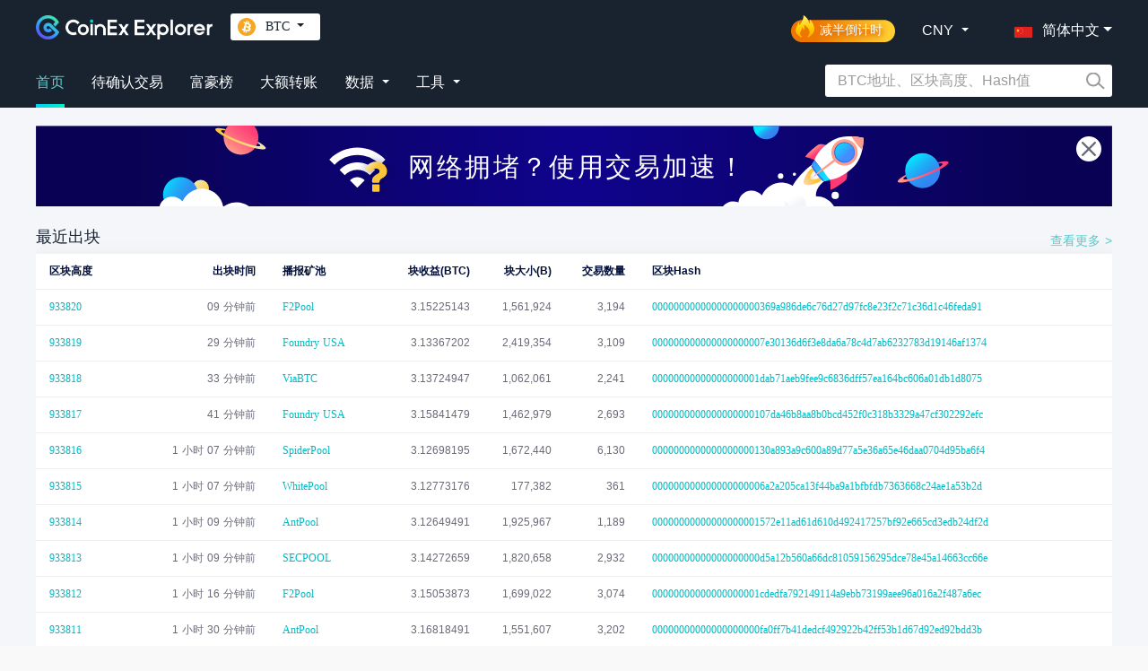

--- FILE ---
content_type: application/javascript; charset=UTF-8
request_url: https://explorer.coinex.com/_nuxt/62c1435.js
body_size: 1969
content:
!function(e){function t(data){for(var t,n,c=data[0],d=data[1],l=data[2],i=0,h=[];i<c.length;i++)n=c[i],Object.prototype.hasOwnProperty.call(f,n)&&f[n]&&h.push(f[n][0]),f[n]=0;for(t in d)Object.prototype.hasOwnProperty.call(d,t)&&(e[t]=d[t]);for(m&&m(data);h.length;)h.shift()();return o.push.apply(o,l||[]),r()}function r(){for(var e,i=0;i<o.length;i++){for(var t=o[i],r=!0,n=1;n<t.length;n++){var c=t[n];0!==f[c]&&(r=!1)}r&&(o.splice(i--,1),e=d(d.s=t[0]))}return e}var n={},c={47:0},f={47:0},o=[];function d(t){if(n[t])return n[t].exports;var r=n[t]={i:t,l:!1,exports:{}};return e[t].call(r.exports,r,r.exports,d),r.l=!0,r.exports}d.e=function(e){var t=[],r=function(){try{return document.createElement("link").relList.supports("preload")}catch(e){return!1}}();c[e]?t.push(c[e]):0!==c[e]&&{0:1,1:1,2:1,3:1,6:1,7:1,8:1,9:1,10:1,11:1,12:1,13:1,14:1,15:1,16:1,17:1,18:1,19:1,20:1,21:1,22:1,23:1,24:1,25:1,26:1,27:1,28:1,29:1,30:1,31:1,32:1,33:1,34:1,35:1,36:1,37:1,38:1,39:1,40:1,41:1,42:1,43:1,44:1,45:1}[e]&&t.push(c[e]=new Promise((function(t,n){for(var f="css/"+{0:"bfbf6d4",1:"988c8b9",2:"3167cab",3:"8704e6b",6:"0c6af3d",7:"b058260",8:"2e4b887",9:"ca7a5da",10:"0b66819",11:"d1c7917",12:"2467d55",13:"05adb1b",14:"45cf666",15:"2c132a7",16:"68e83c0",17:"93e404d",18:"de38933",19:"9b578ff",20:"8e4fdbc",21:"4456ac6",22:"4e611e1",23:"40625dd",24:"10a68e3",25:"4b09b67",26:"1ee73e9",27:"d5d0b52",28:"765691c",29:"e07cbcf",30:"9495357",31:"7130e67",32:"f37a404",33:"fc4627e",34:"d79e7d1",35:"684f157",36:"23465fa",37:"0d5285a",38:"fb5a584",39:"313ef4c",40:"f3bf295",41:"56e1d9d",42:"08216dd",43:"b4375f5",44:"c3a7d33",45:"121e5b9",46:"31d6cfe"}[e]+".css",o=d.p+f,l=document.getElementsByTagName("link"),i=0;i<l.length;i++){var h=(y=l[i]).getAttribute("data-href")||y.getAttribute("href");if(!("stylesheet"!==y.rel&&"preload"!==y.rel||h!==f&&h!==o))return t()}var m=document.getElementsByTagName("style");for(i=0;i<m.length;i++){var y;if((h=(y=m[i]).getAttribute("data-href"))===f||h===o)return t()}var v=document.createElement("link");v.rel=r?"preload":"stylesheet",r?v.as="style":v.type="text/css",v.onload=t,v.onerror=function(t){var r=t&&t.target&&t.target.src||o,f=new Error("Loading CSS chunk "+e+" failed.\n("+r+")");f.code="CSS_CHUNK_LOAD_FAILED",f.request=r,delete c[e],v.parentNode.removeChild(v),n(f)},v.href=o,document.getElementsByTagName("head")[0].appendChild(v)})).then((function(){if(c[e]=0,r){var t=document.createElement("link");t.href=d.p+"css/"+{0:"bfbf6d4",1:"988c8b9",2:"3167cab",3:"8704e6b",6:"0c6af3d",7:"b058260",8:"2e4b887",9:"ca7a5da",10:"0b66819",11:"d1c7917",12:"2467d55",13:"05adb1b",14:"45cf666",15:"2c132a7",16:"68e83c0",17:"93e404d",18:"de38933",19:"9b578ff",20:"8e4fdbc",21:"4456ac6",22:"4e611e1",23:"40625dd",24:"10a68e3",25:"4b09b67",26:"1ee73e9",27:"d5d0b52",28:"765691c",29:"e07cbcf",30:"9495357",31:"7130e67",32:"f37a404",33:"fc4627e",34:"d79e7d1",35:"684f157",36:"23465fa",37:"0d5285a",38:"fb5a584",39:"313ef4c",40:"f3bf295",41:"56e1d9d",42:"08216dd",43:"b4375f5",44:"c3a7d33",45:"121e5b9",46:"31d6cfe"}[e]+".css",t.rel="stylesheet",t.type="text/css",document.body.appendChild(t)}})));var n=f[e];if(0!==n)if(n)t.push(n[2]);else{var o=new Promise((function(t,r){n=f[e]=[t,r]}));t.push(n[2]=o);var l,script=document.createElement("script");script.charset="utf-8",script.timeout=120,d.nc&&script.setAttribute("nonce",d.nc),script.src=function(e){return d.p+""+{0:"4ae0cde",1:"68c8425",2:"2aac1b8",3:"0a44815",6:"893216e",7:"42fbfe2",8:"d0b0fae",9:"ff8191f",10:"498b738",11:"31bf070",12:"472203f",13:"f5b5bd2",14:"763d333",15:"eb01139",16:"566e2bf",17:"fe09ea4",18:"6962012",19:"5c958c8",20:"c62f962",21:"23eaff9",22:"af96b0f",23:"f8d3490",24:"8dea860",25:"b538812",26:"c7da3f3",27:"5f384f3",28:"02c4de8",29:"2e05c1d",30:"6aac482",31:"012bf7c",32:"f7c849a",33:"fecb8de",34:"451ea5b",35:"06ab1d5",36:"8ecd14e",37:"3dff0b8",38:"2995b26",39:"c9c8026",40:"353108a",41:"ae68b39",42:"ec97e79",43:"6dd1019",44:"81cb81f",45:"4c3e3c2",46:"f0be76b"}[e]+".js"}(e);var h=new Error;l=function(t){script.onerror=script.onload=null,clearTimeout(m);var r=f[e];if(0!==r){if(r){var n=t&&("load"===t.type?"missing":t.type),c=t&&t.target&&t.target.src;h.message="Loading chunk "+e+" failed.\n("+n+": "+c+")",h.name="ChunkLoadError",h.type=n,h.request=c,r[1](h)}f[e]=void 0}};var m=setTimeout((function(){l({type:"timeout",target:script})}),12e4);script.onerror=script.onload=l,document.head.appendChild(script)}return Promise.all(t)},d.m=e,d.c=n,d.d=function(e,t,r){d.o(e,t)||Object.defineProperty(e,t,{enumerable:!0,get:r})},d.r=function(e){"undefined"!=typeof Symbol&&Symbol.toStringTag&&Object.defineProperty(e,Symbol.toStringTag,{value:"Module"}),Object.defineProperty(e,"__esModule",{value:!0})},d.t=function(e,t){if(1&t&&(e=d(e)),8&t)return e;if(4&t&&"object"==typeof e&&e&&e.__esModule)return e;var r=Object.create(null);if(d.r(r),Object.defineProperty(r,"default",{enumerable:!0,value:e}),2&t&&"string"!=typeof e)for(var n in e)d.d(r,n,function(t){return e[t]}.bind(null,n));return r},d.n=function(e){var t=e&&e.__esModule?function(){return e.default}:function(){return e};return d.d(t,"a",t),t},d.o=function(object,e){return Object.prototype.hasOwnProperty.call(object,e)},d.p="/_nuxt/",d.oe=function(e){throw console.error(e),e};var l=window.webpackJsonp=window.webpackJsonp||[],h=l.push.bind(l);l.push=t,l=l.slice();for(var i=0;i<l.length;i++)t(l[i]);var m=h;r()}([]);